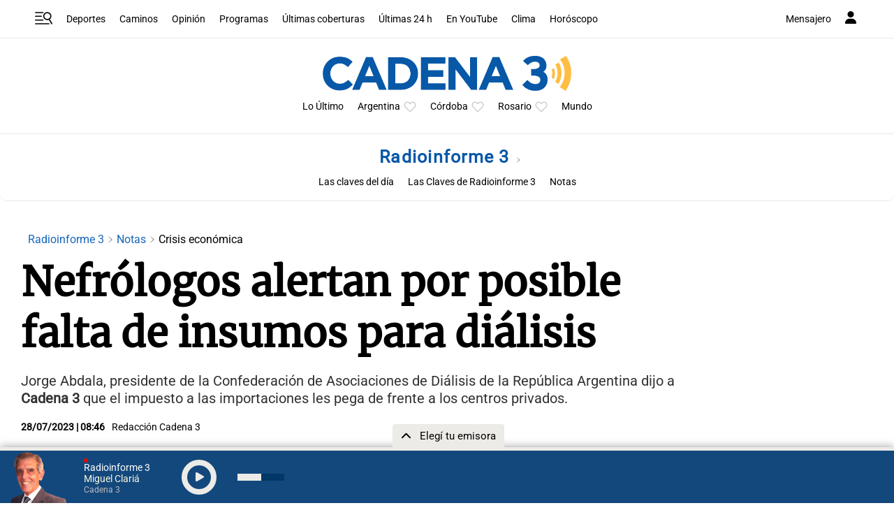

--- FILE ---
content_type: text/html; charset=utf-8
request_url: https://www.google.com/recaptcha/api2/aframe
body_size: 265
content:
<!DOCTYPE HTML><html><head><meta http-equiv="content-type" content="text/html; charset=UTF-8"></head><body><script nonce="rYIS01d4cet5msH3jVgH1Q">/** Anti-fraud and anti-abuse applications only. See google.com/recaptcha */ try{var clients={'sodar':'https://pagead2.googlesyndication.com/pagead/sodar?'};window.addEventListener("message",function(a){try{if(a.source===window.parent){var b=JSON.parse(a.data);var c=clients[b['id']];if(c){var d=document.createElement('img');d.src=c+b['params']+'&rc='+(localStorage.getItem("rc::a")?sessionStorage.getItem("rc::b"):"");window.document.body.appendChild(d);sessionStorage.setItem("rc::e",parseInt(sessionStorage.getItem("rc::e")||0)+1);localStorage.setItem("rc::h",'1768990177026');}}}catch(b){}});window.parent.postMessage("_grecaptcha_ready", "*");}catch(b){}</script></body></html>

--- FILE ---
content_type: application/javascript; charset=utf-8
request_url: https://fundingchoicesmessages.google.com/f/AGSKWxXhbdjJSD8tsG0eKwJ1I1H5qV3HsL2Dq0eIgFOo_kxDoHkNtofLkQmAnPO9B0FdjQGihHdbnMNUZwldHehU7hYCPwwTo6T5v0fYMT3KraGFD5FqE3zdligh80jlW6uq3Dz_GKhgZhTDC4P34fcjXkbZ7FAMtCotdtHaKU9dg1bomyd0rMNFZ2M2wXfL/__promo_ad//attachad.&ad_network_/layer/ad.-ad.php?
body_size: -1291
content:
window['f5c96cf3-a418-4aa3-9260-f8c59b5593a0'] = true;